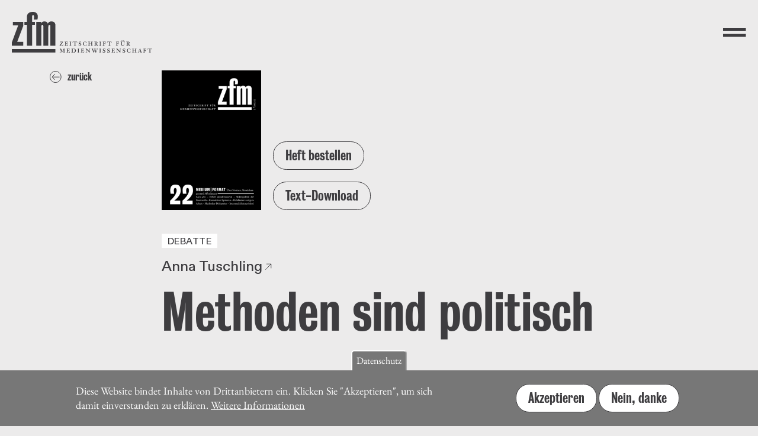

--- FILE ---
content_type: text/html; charset=UTF-8
request_url: https://zfmedienwissenschaft.de/heft/text/methoden-sind-politisch
body_size: 14195
content:
<!DOCTYPE html>
<html lang="de" dir="ltr">
  <head>
    <meta charset="utf-8" />
<meta name="Generator" content="Drupal 11 (https://www.drupal.org)" />
<meta name="MobileOptimized" content="width" />
<meta name="HandheldFriendly" content="true" />
<meta name="viewport" content="width=device-width, initial-scale=1.0" />
<style>div#sliding-popup, div#sliding-popup .eu-cookie-withdraw-banner, .eu-cookie-withdraw-tab {background: #777} div#sliding-popup.eu-cookie-withdraw-wrapper { background: transparent; } #sliding-popup h1, #sliding-popup h2, #sliding-popup h3, #sliding-popup p, #sliding-popup label, #sliding-popup div, .eu-cookie-compliance-more-button, .eu-cookie-compliance-secondary-button, .eu-cookie-withdraw-tab { color: #ffffff;} .eu-cookie-withdraw-tab { border-color: #ffffff;}</style>
<link rel="icon" href="/themes/custom/zfm/favicon.ico" type="image/vnd.microsoft.icon" />
<link rel="alternate" hreflang="de" href="https://zfmedienwissenschaft.de/heft/text/methoden-sind-politisch" />
<link rel="canonical" href="https://zfmedienwissenschaft.de/heft/text/methoden-sind-politisch" />
<link rel="shortlink" href="https://zfmedienwissenschaft.de/node/784" />

    <title>Methoden sind politisch | Zeitschrift für Medienwissenschaft</title>

    <link rel="apple-touch-icon" sizes="180x180" href="/themes/custom/zfm/assets/images/favicons/apple-touch-icon.png">
    <link rel="icon" type="image/png" sizes="32x32" href="/themes/custom/zfm/assets/images/favicons/favicon-32x32.png">
    <link rel="icon" type="image/png" sizes="16x16" href="/themes/custom/zfm/assets/images/favicons/favicon-16x16.png">
    <link rel="manifest" href="/themes/custom/zfm/assets/images/favicons/site.webmanifest">
    <link rel="mask-icon" href="/themes/custom/zfm/assets/images/favicons/safari-pinned-tab.svg" color="#5bbad5">
    <link rel="shortcut icon" href="/themes/custom/zfm/assets/images/favicons/favicon.ico">
    <meta name="msapplication-TileColor" content="#ffffff">
    <meta name="msapplication-config" content="/themes/custom/zfm/assets/images/favicons/browserconfig.xml">
    <meta name="theme-color" content="#ffffff">
    <link href="https://fastly-cloud.typenetwork.com/projects/6284/fontface.css?639c20a5" rel="stylesheet" type="text/css">
    <link rel="stylesheet" media="all" href="/sites/default/files/css/css_4Bn_bWd41BDGlib9PkVLocOmGsLuAzsWs3vTxM9JiDE.css?delta=0&amp;language=de&amp;theme=zfm&amp;include=eJxtzV0KgDAMA-ALTXekMWuEYreK6xQ9vT8o-OBLIB-EkOrICKTZkC10ojRi9nRz83DzsEMN9A7SJBwzwf9h6DHEKuYWxlr8nW3SvgrcPiRfbBO0XSzfes01n38fq8bCxigHPBVCuQ" />
<link rel="stylesheet" media="all" href="/sites/default/files/css/css_w-HnmtI3Ufvg2NWbkjIcR42yDTn1YzgsmSnOTcaWDSg.css?delta=1&amp;language=de&amp;theme=zfm&amp;include=eJxtzV0KgDAMA-ALTXekMWuEYreK6xQ9vT8o-OBLIB-EkOrICKTZkC10ojRi9nRz83DzsEMN9A7SJBwzwf9h6DHEKuYWxlr8nW3SvgrcPiRfbBO0XSzfes01n38fq8bCxigHPBVCuQ" />

    
  </head>

        <body>
  
        <a href="#main-content" class="visually-hidden focusable">
      Direkt zum Inhalt
    </a>
    
      <div class="dialog-off-canvas-main-canvas" data-off-canvas-main-canvas>
    <header class="header--main pl-10 pr-10 pt-10 pb-10 pt-20-lg-up pl-20-lg-up pr-20-lg-up flex just-content-between align-items-center z-index-l">

  <a class="header--logo decoration-none" href="/">
    <svg aria-hidden="true" focusable="false" xmlns="http://www.w3.org/2000/svg" xmlns:xlink="http://www.w3.org/1999/xlink" xml:space="preserve" viewBox="0 0 540.574 157.58">
      <path d="M.07 143.93h167.6v13.2H.07z"/>
      <g transform="translate(-17.15 -19.89)">
        <defs>
          <path id="header-a" d="M17.15 19.89h409.19v166.29H17.15z"/>
        </defs>
        <clipPath id="header-b">
          <use xlink:href="#header-a" width="100%" height="100%" overflow="visible"/>
        </clipPath>
        <path d="M157.6 81.38c0-7.92.83-10.95 4.32-10.95 2.82 0 3.65 1.18 3.65 5.22v74.97h19.26V71.61c0-9.94-5.98-14.66-15.6-14.66-6.47 0-10.62 2.53-13.61 8.59-1.66-4.38-3.82-8.59-13.45-8.59-6.31 0-9.96 2.53-12.28 8.25.33-2.7.33-4.55.33-6.74h-19.09v92.15h19.26V81.04c0-7.92.83-10.95 4.32-10.95 2.82 0 3.65 1.18 3.65 5.22v75.3h19.26V81.38Zm-51.46-11.29V58.47H95.18V38.42c0-4.21 1.83-5.9 3.65-5.9 2.82 0 3.98 1.68 3.98 8.76 0 2.19-.66 5.73-1.49 8.59l14.28-.17c.83-3.54 1.66-7.07 1.66-11.29 0-12.3-7.8-18.53-19.75-18.53-13.11 0-22.24 7.41-22.24 18.7v19.88H65.8v11.62h9.46v80.53h19.92V70.08ZM60.8 150.62v-14.66H37.73L61.3 73.63V58.47H21.13v13.31h20.58l-24.57 66.2v12.64z" clip-path="url(#b)"/>
      </g>
      <g transform="matrix(2.02777 0 0 2.02777 -220.384 -190.31)">
        <defs>
          <path id="header-c" d="M17.15 19.89h409.19v166.29H17.15z"/>
        </defs>
        <clipPath id="header-d">
          <use xlink:href="#header-c" width="100%" height="100%" overflow="visible"/>
        </clipPath>
        <path d="M328.45 152.61c0-1.35.05-1.39.81-1.39.83 0 1.6.56 1.6 1.67 0 .96-.79 1.52-1.62 1.52h-.79zm-1.33 4.29c0 .71-.18.86-.43.89l-.56.07c-.13.02-.2.03-.2.2 0 .08.03.2.13.2.21 0 .89-.03 1.73-.03.83 0 1.5.03 1.72.03.1 0 .13-.12.13-.2 0-.16-.07-.18-.2-.2l-.56-.07c-.26-.03-.43-.18-.43-.89v-2h.59c.35 0 .46.05.68.48l1.12 2.33c.2.43.28.54.43.54.28 0 .61-.03.96-.03.36 0 .73.03 1.11.03.08 0 .1-.1.1-.3 0-.13-.12-.17-.4-.17-.33 0-.51-.15-.63-.35l-1.43-2.48c-.17-.28-.26-.41-.26-.45 0-.16 1.58-.28 1.58-1.9 0-1.15-.86-1.9-2.44-1.9-.69 0-1.37.03-2.06.03-.97 0-1.65-.03-1.86-.03-.1 0-.13.12-.13.2 0 .18.07.23.15.23l.68.03c.35.02.49.18.49.89zm-9.54-4.82c0-.71.12-.83.66-.89l.51-.07c.08-.02.15-.05.15-.2 0-.08-.03-.2-.13-.2-.21 0-.89.03-1.85.03-.84 0-1.52-.03-1.73-.03-.1 0-.13.12-.13.2 0 .16.07.18.15.2l.5.07c.43.05.54.18.54.86v3.2c0 1.78.88 3.13 2.76 3.13 2.33 0 3.15-1.85 3.22-3.71.1-2.85.23-3.42.78-3.48l.51-.07c.07 0 .08-.03.08-.22 0-.13-.02-.18-.17-.18-.4 0-.84.03-1.3.03-.46 0-.91-.03-1.3-.03-.15 0-.17.05-.17.2 0 .21.07.21.15.23l.26.03c.63.08.74.21.74 1.7 0 3.25-.61 4.74-2.26 4.74-1.27 0-1.96-.68-1.96-2.46zm3.56-2.21c.45 0 .83-.38.83-.83 0-.43-.4-.81-.83-.81-.41 0-.81.4-.81.81 0 .43.38.83.81.83m-3.28 0c.45 0 .83-.38.83-.83 0-.43-.4-.81-.83-.81-.41 0-.81.4-.81.81 0 .43.38.83.81.83m-10.28 7.03c0 .64-.1.86-.38.89l-.49.07c-.23.03-.31.03-.31.2 0 .08.03.2.13.2.21 0 .89-.03 1.73-.03.96 0 1.63.03 1.85.03.1 0 .13-.12.13-.2 0-.16-.07-.16-.33-.2l-.53-.07c-.35-.05-.46-.21-.46-.89v-2.21h.96c.53 0 .91.08.94.58.03.46.08.54.23.54.18 0 .25-.03.25-.13 0-.35-.03-.68-.03-1.06 0-.58.07-1.07.07-1.39 0-.12-.1-.13-.21-.13-.13 0-.2.07-.3.48-.12.51-.25.61-1.02.61-.28 0-.56-.02-.88-.03v-2.39c0-.49.08-.54 1.06-.54.89 0 1.29.08 1.62.59l.35.54c.05.08.08.12.15.12h.2c.05 0 .08-.05.08-.12 0-.1-.15-1.29-.18-1.52-.02-.07-.1-.12-.21-.12-.92 0-1.87.03-2.79.03-.92 0-1.86-.03-2.79-.03-.1 0-.13.12-.13.2 0 .15.07.16.31.2l.63.07c.26.03.38.25.38.89v4.82zm-14.22 0c0 .71-.12.87-.59.89l-.66.03c-.13 0-.2.03-.2.23 0 .08.03.2.13.2.21 0 .89-.03 2-.03 1.09 0 1.76.03 1.98.03.1 0 .13-.12.13-.2 0-.2-.07-.23-.2-.23l-.66-.03c-.48-.02-.59-.18-.59-.89v-5.12c0-.48.08-.53 1.17-.53 1.19 0 1.4.1 1.83.71.23.33.33.45.41.45.25 0 .3-.05.3-.12 0-.08-.03-.23-.1-.43l-.38-1.04c-.05-.15-.13-.23-.25-.23-.05 0-.12.03-.18.08-.07.03-.13.08-.2.08h-6.83c-.1 0-.2-.03-.26-.08-.07-.05-.12-.08-.17-.08-.05 0-.08.05-.12.13l-.4 1.3c-.03.1-.1.31-.1.36 0 .07.1.12.28.12.11 0 .18-.03.44-.48.41-.68.88-.78 1.88-.78h.91c.3 0 .41.05.41.69v4.97zm-11.04 0c0 .64-.1.86-.38.89l-.49.07c-.23.03-.31.03-.31.2 0 .08.03.2.13.2.21 0 .89-.03 1.73-.03.96 0 1.63.03 1.85.03.1 0 .13-.12.13-.2 0-.16-.07-.16-.33-.2l-.53-.07c-.35-.05-.46-.21-.46-.89v-2.21h.96c.53 0 .91.08.94.58.03.46.08.54.23.54.18 0 .25-.03.25-.13 0-.35-.03-.68-.03-1.06 0-.58.07-1.07.07-1.39 0-.12-.1-.13-.21-.13-.13 0-.2.07-.3.48-.12.51-.25.61-1.02.61-.28 0-.56-.02-.88-.03v-2.39c0-.49.08-.54 1.06-.54.89 0 1.29.08 1.62.59l.35.54c.05.08.08.12.15.12h.2c.05 0 .08-.05.08-.12 0-.1-.15-1.29-.18-1.52-.02-.07-.1-.12-.21-.12-.92 0-1.86.03-2.79.03-.92 0-1.86-.03-2.79-.03-.1 0-.13.12-.13.2 0 .15.07.16.31.2l.63.07c.26.03.38.25.38.89v4.82zm-6.42.06c0 .64-.12.79-.38.82l-.59.07c-.15.02-.22.05-.22.2 0 .13.03.2.13.2.21 0 .89-.03 1.72-.03.84 0 1.52.03 1.73.03.1 0 .13-.07.13-.2 0-.15-.07-.18-.21-.2l-.59-.07c-.26-.03-.38-.18-.38-.82v-4.95c0-.64.11-.79.38-.82l.59-.07c.15-.02.21-.05.21-.2 0-.13-.03-.2-.13-.2-.22 0-.89.03-1.73.03-.83 0-1.5-.03-1.72-.03-.1 0-.13.07-.13.2 0 .15.07.18.22.2l.59.07c.26.03.38.18.38.82zm-8.36-4.35c0-1.35.05-1.39.81-1.39.82 0 1.6.56 1.6 1.67 0 .96-.79 1.52-1.62 1.52h-.79zm-1.34 4.29c0 .71-.18.86-.43.89l-.56.07c-.13.02-.2.03-.2.2 0 .08.03.2.13.2.21 0 .89-.03 1.73-.03.83 0 1.5.03 1.72.03.1 0 .13-.12.13-.2 0-.16-.07-.18-.2-.2l-.56-.07c-.26-.03-.43-.18-.43-.89v-2h.59c.35 0 .46.05.68.48l1.12 2.33c.2.43.28.54.43.54.28 0 .61-.03.96-.03.36 0 .73.03 1.11.03.08 0 .1-.1.1-.3 0-.13-.12-.17-.4-.17-.33 0-.51-.15-.63-.35l-1.44-2.48c-.16-.28-.26-.41-.26-.45 0-.16 1.58-.28 1.58-1.9 0-1.15-.86-1.9-2.44-1.9-.69 0-1.37.03-2.06.03-.97 0-1.65-.03-1.86-.03-.1 0-.13.12-.13.2 0 .18.07.23.15.23l.68.03c.35.02.49.18.49.89zm-11.58 0c0 .71-.18.87-.43.89l-.71.07c-.11.02-.18.03-.18.2 0 .08.03.2.13.2.21 0 .89-.03 1.86-.03.96 0 1.63.03 1.85.03.1 0 .13-.12.13-.2 0-.16-.07-.18-.18-.2l-.69-.07c-.33-.03-.45-.18-.45-.89v-2.38h3.78v2.38c0 .71-.12.86-.45.89l-.69.07c-.12.02-.18.03-.18.2 0 .08.03.2.13.2.21 0 .89-.03 1.85-.03.97 0 1.65.03 1.86.03.1 0 .13-.12.13-.2 0-.16-.07-.18-.18-.2l-.71-.07c-.25-.02-.43-.18-.43-.89v-4.82c0-.71.18-.88.43-.89l.71-.07c.12-.02.18-.03.18-.2 0-.08-.03-.2-.13-.2-.21 0-.89.03-1.86.03-.96 0-1.63-.03-1.85-.03-.1 0-.13.12-.13.2 0 .16.07.18.18.2l.69.07c.33.03.45.18.45.89v1.95h-3.78v-1.95c0-.71.12-.86.45-.89l.69-.07c.11-.02.18-.03.18-.2 0-.08-.03-.2-.13-.2-.21 0-.89.03-1.85.03-.97 0-1.65-.03-1.86-.03-.1 0-.13.12-.13.2 0 .16.07.18.18.2l.71.07c.25.02.43.18.43.89zm-4.08-.68c.02-.13.03-.26.03-.33 0-.08-.07-.11-.26-.11-.11 0-.15.05-.16.1l-.21.66c-.33 1.01-.91 1.42-1.9 1.42-1.76 0-2.69-1.55-2.69-3.71 0-2.24.83-3.22 2.21-3.22 1.3 0 1.91.97 2.31 1.86.05.13.13.28.2.28h.23c.1 0 .1-.1.1-.26 0-.23-.13-1.32-.13-1.55 0-.38-.03-.48-.13-.48-.13 0-.21.15-.43.15-.43 0-1.02-.43-2.26-.43-1.82 0-3.66 1.47-3.66 3.83 0 1.98 1.3 3.96 4.21 3.96 1.04 0 2.16-.3 2.24-.38.1-.1.12-.18.15-.44zm-14.85 1.6c.02.2.03.25.1.3.1.08 1.07.26 2.08.26 1.8 0 2.67-1.04 2.67-2.28 0-2.51-3.58-1.93-3.58-3.81 0-.68.54-1.27 1.37-1.27.63 0 1.17.38 1.5 1.17l.21.51c.03.1.1.11.25.11.17 0 .18-.11.18-.2-.02-.08-.02-.15-.03-.23l-.13-1.27-.02-.25c-.02-.08-.05-.15-.13-.15s-.23.15-.35.15c-.21 0-.54-.28-1.58-.28-1.32 0-2.47.87-2.47 2.23 0 2.46 3.45 1.9 3.45 3.76 0 .73-.45 1.37-1.3 1.37-.73 0-1.34-.38-1.75-1.34-.18-.41-.23-.53-.38-.53-.17 0-.25.07-.25.17 0 .16.03.33.07.59zm-7.82-.92c0 .71-.11.87-.59.89l-.66.03c-.13 0-.2.03-.2.23 0 .08.03.2.13.2.21 0 .89-.03 2-.03 1.09 0 1.76.03 1.98.03.1 0 .13-.12.13-.2 0-.2-.07-.23-.2-.23l-.66-.03c-.48-.02-.59-.18-.59-.89v-5.12c0-.48.08-.53 1.17-.53 1.19 0 1.4.1 1.83.71.23.33.33.45.41.45.25 0 .3-.05.3-.12 0-.08-.03-.23-.1-.43l-.38-1.04c-.05-.15-.13-.23-.25-.23-.05 0-.11.03-.18.08-.07.03-.13.08-.2.08h-6.83c-.1 0-.2-.03-.26-.08-.07-.05-.12-.08-.16-.08-.05 0-.08.05-.12.13l-.4 1.3c-.03.1-.1.31-.1.36 0 .07.1.12.28.12.12 0 .18-.03.45-.48.41-.68.88-.78 1.88-.78h.91c.3 0 .41.05.41.69zm-8.65.06c0 .64-.12.79-.38.82l-.59.07c-.15.02-.21.05-.21.2 0 .13.03.2.13.2.21 0 .89-.03 1.72-.03.84 0 1.52.03 1.73.03.1 0 .13-.07.13-.2 0-.15-.07-.18-.21-.2l-.59-.07c-.26-.03-.38-.18-.38-.82v-4.95c0-.64.11-.79.38-.82l.59-.07c.15-.02.21-.05.21-.2 0-.13-.03-.2-.13-.2-.22 0-.89.03-1.73.03-.82 0-1.5-.03-1.72-.03-.1 0-.13.07-.13.2 0 .15.07.18.21.2l.59.07c.26.03.38.18.38.82zm-9.12-.06c0 .64-.12.86-.38.89l-.68.07c-.2.02-.26.03-.26.2 0 .08.03.2.13.2 1.1 0 2.23-.03 3.33-.03.97 0 2.11.03 2.51.03.16 0 .3-.03.31-.12l.41-1.43a.97.97 0 0 0 .03-.23c0-.05-.03-.1-.12-.1h-.16c-.07 0-.1.02-.12.05l-.48.64c-.46.63-.81.69-1.82.69-1.2 0-1.39-.07-1.39-.41v-2.66h.96c.53 0 .91.08.94.58.03.46.08.54.23.54.18 0 .25-.03.25-.13 0-.35-.03-.68-.03-1.06 0-.58.07-1.07.07-1.39 0-.12-.1-.13-.21-.13-.13 0-.2.07-.3.48-.12.51-.25.61-1.02.61-.28 0-.56-.02-.88-.03v-2.39c0-.49.08-.54 1.06-.54.89 0 1.29.08 1.62.59l.35.54c.05.08.08.12.15.12h.2c.05 0 .08-.05.08-.12 0-.1-.15-1.29-.18-1.52-.02-.07-.1-.12-.21-.12-.92 0-1.87.03-2.79.03-.92 0-1.86-.03-2.79-.03-.1 0-.13.12-.13.2 0 .15.07.16.31.2l.63.07c.26.03.38.25.38.89zm-10.26-4.84c-.08.36-.12.66-.12.71 0 .08.12.08.25.08.12 0 .18-.07.26-.2l.54-.79c.38-.58.86-.64 2.33-.64h.76c.12 0 .18 0 .18.03 0 .17-4.7 6.7-4.7 6.86 0 .08.05.13.12.13.64 0 1.27-.03 1.91-.03 1.3 0 3.58.03 4.17.03.13 0 .2-.05.23-.16.08-.31.51-1.88.51-2 0-.1-.05-.15-.23-.15-.16 0-.23.05-.33.25l-.2.38c-.56 1.07-.97 1.19-1.83 1.19h-2.24c-.07 0-.13-.02-.13-.08 0-.08.07-.18.17-.33l3.91-5.58c.53-.74.59-.84.59-.92 0-.07-.03-.12-.15-.12-1.17 0-2.79.03-4.74.03-.58 0-.63-.16-.77-.16-.15 0-.2.07-.26.38z" clip-path="url(#d)"/>
      </g>
      <g transform="matrix(2.02777 0 0 2.02777 -220.406 -201.72)">
        <defs>
          <path id="header-e" d="M17.15 19.89h409.19v166.29H17.15z"/>
        </defs>
        <clipPath id="header-ff">
          <use xlink:href="#hreader-e" width="100%" height="100%" overflow="visible"/>
        </clipPath>
        <path d="M370.23 175.7c0 .71-.11.87-.59.89l-.66.03c-.13 0-.2.03-.2.23 0 .08.03.2.13.2.21 0 .89-.03 2-.03 1.09 0 1.76.03 1.98.03.1 0 .13-.12.13-.2 0-.2-.07-.23-.2-.23l-.66-.03c-.48-.02-.59-.18-.59-.89v-5.12c0-.48.08-.53 1.17-.53 1.19 0 1.4.1 1.83.71.23.33.33.45.41.45.25 0 .3-.05.3-.12 0-.08-.03-.23-.1-.43l-.38-1.04c-.05-.15-.13-.23-.25-.23-.05 0-.11.03-.18.08-.07.03-.13.08-.2.08h-6.83c-.1 0-.2-.03-.26-.08-.07-.05-.12-.08-.17-.08-.05 0-.08.05-.12.13l-.4 1.3c-.03.1-.1.31-.1.36 0 .07.1.12.28.12.11 0 .18-.03.45-.48.41-.68.88-.78 1.88-.78h.91c.3 0 .41.05.41.69v4.97zm-11.07 0c0 .64-.1.86-.38.89l-.49.07c-.23.03-.31.03-.31.2 0 .08.03.2.13.2.22 0 .89-.03 1.73-.03.96 0 1.63.03 1.85.03.1 0 .13-.12.13-.2 0-.16-.07-.16-.33-.2l-.53-.07c-.35-.05-.46-.21-.46-.89v-2.21h.96c.53 0 .91.08.94.58.03.46.08.54.23.54.18 0 .25-.03.25-.13 0-.35-.03-.68-.03-1.06 0-.58.07-1.07.07-1.39 0-.12-.1-.13-.21-.13-.13 0-.2.07-.3.48-.12.51-.25.61-1.02.61-.28 0-.56-.02-.87-.03v-2.39c0-.49.08-.54 1.06-.54.89 0 1.29.08 1.62.59l.35.54c.05.08.08.12.15.12h.2c.05 0 .08-.05.08-.12 0-.1-.15-1.29-.18-1.52-.02-.07-.1-.12-.21-.12-.92 0-1.86.03-2.79.03-.92 0-1.86-.03-2.79-.03-.1 0-.13.12-.13.2 0 .15.07.17.31.2l.63.07c.26.03.38.25.38.89v4.82zm-6.67-1.88h-1.98c-.08 0-.08-.08-.08-.12 0-.05.53-1.22 1.19-2.51zm-3.66 2.26c-.13.3-.26.48-.48.51l-.51.07c-.08.02-.15.02-.15.08v.21c0 .07.03.1.08.1.4 0 .94-.03 1.4-.03.46 0 1.01.03 1.4.03.05 0 .08-.03.08-.1v-.15c0-.1-.03-.13-.23-.15l-.66-.07c-.23-.02-.31-.15-.31-.41 0-.25.18-.68.4-1.15.28-.64.36-.71.43-.71h2.38c.31.79.59 1.53.59 1.9 0 .2-.12.38-.51.38h-.36c-.18 0-.2.12-.2.26 0 .1.02.2.11.2.58 0 1.14-.03 1.75-.03.63 0 1.19.03 1.75.03.12 0 .12-.1.12-.3 0-.07-.05-.08-.13-.1l-.43-.07c-.18-.03-.43-.13-.69-.86l-2.28-6.35c-.03-.08-.17-.1-.23-.1s-.21.02-.23.07zm-10.69-.38c0 .71-.18.87-.43.89l-.71.07c-.12.02-.18.03-.18.2 0 .08.03.2.13.2.21 0 .89-.03 1.86-.03.96 0 1.63.03 1.85.03.1 0 .13-.12.13-.2 0-.16-.07-.18-.18-.2l-.69-.07c-.33-.03-.45-.18-.45-.89v-2.38h3.78v2.38c0 .71-.12.86-.45.89l-.69.07c-.12.02-.18.03-.18.2 0 .08.03.2.13.2.21 0 .89-.03 1.85-.03.97 0 1.65.03 1.87.03.1 0 .13-.12.13-.2 0-.16-.07-.18-.18-.2l-.71-.07c-.25-.02-.43-.18-.43-.89v-4.82c0-.71.18-.88.43-.89l.71-.07c.12-.02.18-.03.18-.2 0-.08-.03-.2-.13-.2-.21 0-.89.03-1.87.03-.96 0-1.63-.03-1.85-.03-.1 0-.13.12-.13.2 0 .17.07.18.18.2l.69.07c.33.03.45.18.45.89v1.95h-3.78v-1.95c0-.71.11-.86.45-.89l.69-.07c.12-.02.18-.03.18-.2 0-.08-.03-.2-.13-.2-.21 0-.89.03-1.85.03-.97 0-1.65-.03-1.86-.03-.1 0-.13.12-.13.2 0 .17.07.18.18.2l.71.07c.25.02.43.18.43.89zm-4.08-.68c.02-.13.03-.27.03-.33 0-.08-.07-.12-.26-.12-.12 0-.15.05-.17.1l-.21.66c-.33 1.01-.91 1.42-1.9 1.42-1.77 0-2.69-1.55-2.69-3.71 0-2.24.83-3.22 2.21-3.22 1.3 0 1.91.97 2.31 1.86.05.13.13.28.2.28h.23c.1 0 .1-.1.1-.26 0-.23-.13-1.32-.13-1.55 0-.38-.03-.48-.13-.48-.13 0-.21.15-.43.15-.43 0-1.02-.43-2.26-.43-1.82 0-3.66 1.47-3.66 3.83 0 1.98 1.3 3.96 4.21 3.96 1.04 0 2.16-.3 2.24-.38.1-.1.12-.18.15-.44zm-14.85 1.6c.02.2.03.25.1.3.1.08 1.07.26 2.08.26 1.8 0 2.67-1.04 2.67-2.28 0-2.51-3.58-1.93-3.58-3.81 0-.68.55-1.27 1.37-1.27.63 0 1.17.38 1.5 1.17l.21.51c.03.1.1.12.25.12.17 0 .18-.12.18-.2-.02-.08-.02-.15-.03-.23l-.13-1.27-.02-.25c-.02-.08-.05-.15-.13-.15s-.23.15-.35.15c-.21 0-.55-.28-1.58-.28-1.32 0-2.48.87-2.48 2.23 0 2.46 3.45 1.9 3.45 3.76 0 .73-.44 1.37-1.3 1.37-.73 0-1.34-.38-1.75-1.34-.18-.41-.23-.53-.38-.53-.17 0-.25.07-.25.17 0 .16.03.33.07.59zm-9.85-6.68c-.31-.3-.45-.41-.51-.41-.23 0-.63.03-1.02.03-.33 0-.66-.03-1.01-.03-.12 0-.12.17-.12.31 0 .1.07.11.35.11.25 0 .46.12.74.45l.53.64c.02.31.03.69.03 1.09 0 2.39-.08 3.88-.17 4.08-.07.18-.26.36-.53.38l-.58.03c-.07 0-.13.07-.13.18 0 .17.03.25.15.25.41 0 .96-.03 1.52-.03.69 0 1.37.03 1.52.03.12 0 .13-.05.13-.21 0-.15-.05-.17-.15-.18l-.61-.07c-.5-.07-.73-.2-.73-2.77 0-.86.02-1.6.07-2.33 1.98 1.87 4.24 4.26 5.38 5.41.13.13.2.21.36.21.13 0 .2-.18.2-.31l.12-5.81c.02-.71.3-1.04.94-1.04.35 0 .45-.03.45-.13 0-.21-.03-.3-.12-.3-.36 0-.96.03-1.43.03-.53 0-1.12-.03-1.48-.03-.1 0-.12.08-.12.31 0 .1.07.11.38.11.69 0 .84.12.84 1.19 0 .86-.03 2.52-.05 3.7zm-10.23 5.76c0 .64-.12.86-.38.89l-.68.07c-.2.02-.26.03-.26.2 0 .08.03.2.13.2 1.11 0 2.23-.03 3.33-.03.97 0 2.11.03 2.51.03.17 0 .3-.03.31-.12l.41-1.44a.97.97 0 0 0 .03-.23c0-.05-.03-.1-.12-.1h-.17c-.07 0-.1.02-.11.05l-.48.64c-.46.63-.81.69-1.82.69-1.2 0-1.39-.07-1.39-.41v-2.66h.96c.53 0 .91.08.94.58.03.46.08.54.23.54.18 0 .25-.03.25-.13 0-.35-.03-.68-.03-1.06 0-.58.07-1.07.07-1.39 0-.12-.1-.13-.21-.13-.13 0-.2.07-.3.48-.12.51-.25.61-1.02.61-.28 0-.56-.02-.88-.03v-2.39c0-.49.08-.54 1.06-.54.89 0 1.29.08 1.62.59l.35.54c.05.08.08.12.15.12h.2c.05 0 .08-.05.08-.12 0-.1-.15-1.29-.18-1.52-.02-.07-.1-.12-.21-.12-.92 0-1.86.03-2.79.03-.93 0-1.86-.03-2.79-.03-.1 0-.13.12-.13.2 0 .15.07.17.31.2l.63.07c.26.03.38.25.38.89zm-9.17.92c.02.2.03.25.1.3.1.08 1.07.26 2.08.26 1.8 0 2.67-1.04 2.67-2.28 0-2.51-3.58-1.93-3.58-3.81 0-.68.55-1.27 1.37-1.27.63 0 1.17.38 1.5 1.17l.21.51c.03.1.1.12.25.12.16 0 .18-.12.18-.2-.02-.08-.02-.15-.03-.23l-.13-1.27-.02-.25c-.02-.08-.05-.15-.13-.15s-.23.15-.35.15c-.21 0-.55-.28-1.58-.28-1.32 0-2.48.87-2.48 2.23 0 2.46 3.45 1.9 3.45 3.76 0 .73-.44 1.37-1.3 1.37-.73 0-1.34-.38-1.75-1.34-.18-.41-.23-.53-.38-.53-.17 0-.25.07-.25.17 0 .16.03.33.07.59zm-8.53 0c.02.2.03.25.1.3.1.08 1.07.26 2.08.26 1.8 0 2.67-1.04 2.67-2.28 0-2.51-3.58-1.93-3.58-3.81 0-.68.54-1.27 1.37-1.27.63 0 1.17.38 1.5 1.17l.21.51c.03.1.1.12.25.12.16 0 .18-.12.18-.2-.02-.08-.02-.15-.03-.23l-.13-1.27-.02-.25c-.02-.08-.05-.15-.13-.15s-.23.15-.35.15c-.21 0-.54-.28-1.58-.28-1.32 0-2.47.87-2.47 2.23 0 2.46 3.45 1.9 3.45 3.76 0 .73-.45 1.37-1.3 1.37-.73 0-1.34-.38-1.75-1.34-.18-.41-.23-.53-.38-.53-.17 0-.25.07-.25.17 0 .16.03.33.07.59zm-5.78-.86c0 .64-.12.79-.38.82l-.59.07c-.15.02-.21.05-.21.2 0 .13.03.2.13.2.21 0 .89-.03 1.72-.03.84 0 1.52.03 1.73.03.1 0 .13-.07.13-.2 0-.15-.07-.18-.21-.2l-.59-.07c-.26-.03-.38-.18-.38-.82v-4.95c0-.64.12-.79.38-.82l.59-.07c.15-.02.21-.05.21-.2 0-.13-.03-.2-.13-.2-.21 0-.89.03-1.73.03-.83 0-1.5-.03-1.72-.03-.1 0-.13.07-.13.2 0 .15.07.18.21.2l.59.07c.26.03.38.18.38.82zm-12.44-.06c.51 1.34.64 1.49.84 1.49.17 0 .3-.07.38-.26l1.91-4.14h.08c.38 1.04.94 2.61 1.32 3.91.13.45.23.49.4.49.33 0 .49-.41.86-1.29l2.19-5.26c.2-.46.43-.64.81-.68.18-.02.21-.1.21-.18 0-.12-.02-.25-.12-.25-.48 0-.89.03-1.32.03-.41 0-.82-.03-1.3-.03-.12 0-.15.12-.15.28 0 .08.07.13.41.15.53.03.69.18.69.53 0 .71-1.09 3.56-1.54 4.46-.07.13-.1.3-.17.3-.05 0-.08-.13-.15-.33-.89-2.42-1.4-4.12-1.4-4.36 0-.38.15-.55.73-.59.15 0 .17-.08.17-.15 0-.18-.03-.28-.15-.28-.51 0-1.04.03-1.55.03-.74 0-1.11-.03-1.55-.03-.08 0-.13.07-.13.25 0 .1 0 .18.08.18.63.05.78.23.88.54l.49 1.52c-.51 1.3-1.19 2.72-1.4 3.15-.05.1-.08.18-.13.18s-.07-.1-.11-.17c-.74-1.62-1.7-4.62-1.7-4.88 0-.23.13-.35.56-.35.31 0 .38-.03.38-.13 0-.21 0-.3-.13-.3-.56 0-1.12.03-1.68.03-.58 0-1.14-.03-1.7-.03-.2 0-.2.12-.2.26 0 .07.02.16.1.16l.59.05c.33.02.48.38.68.93zm-12.04-5.76c-.31-.3-.45-.41-.51-.41-.23 0-.63.03-1.02.03-.33 0-.66-.03-1.01-.03-.12 0-.12.17-.12.31 0 .1.07.11.35.11.25 0 .46.12.74.45l.53.64c.02.31.03.69.03 1.09 0 2.39-.08 3.88-.16 4.08-.07.18-.26.36-.53.38l-.58.03c-.07 0-.13.07-.13.18 0 .17.03.25.15.25.41 0 .96-.03 1.52-.03.69 0 1.37.03 1.52.03.12 0 .13-.05.13-.21 0-.15-.05-.17-.15-.18l-.61-.07c-.49-.07-.73-.2-.73-2.77 0-.86.02-1.6.07-2.33 1.98 1.87 4.24 4.26 5.38 5.41.13.13.2.21.36.21.13 0 .2-.18.2-.31l.12-5.81c.02-.71.3-1.04.94-1.04.35 0 .45-.03.45-.13 0-.21-.03-.3-.12-.3-.36 0-.96.03-1.43.03-.53 0-1.12-.03-1.49-.03-.1 0-.12.08-.12.31 0 .1.07.11.38.11.69 0 .84.12.84 1.19 0 .86-.03 2.52-.05 3.7zm-10.28 5.76c0 .64-.12.86-.38.89l-.68.07c-.2.02-.26.03-.26.2 0 .08.03.2.13.2 1.11 0 2.23-.03 3.33-.03.97 0 2.11.03 2.51.03.16 0 .3-.03.31-.12l.41-1.44a.97.97 0 0 0 .03-.23c0-.05-.03-.1-.11-.1h-.17c-.07 0-.1.02-.12.05l-.48.64c-.46.63-.81.69-1.82.69-1.21 0-1.39-.07-1.39-.41v-2.66h.96c.53 0 .91.08.94.58.03.46.08.54.23.54.18 0 .25-.03.25-.13 0-.35-.03-.68-.03-1.06 0-.58.07-1.07.07-1.39 0-.12-.1-.13-.22-.13-.13 0-.2.07-.3.48-.12.51-.25.61-1.02.61-.28 0-.56-.02-.87-.03v-2.39c0-.49.08-.54 1.06-.54.89 0 1.29.08 1.62.59l.35.54c.05.08.08.12.15.12h.2c.05 0 .08-.05.08-.12 0-.1-.15-1.29-.18-1.52-.02-.07-.1-.12-.21-.12-.92 0-1.86.03-2.79.03-.93 0-1.87-.03-2.79-.03-.1 0-.13.12-.13.2 0 .15.07.17.31.2l.63.07c.26.03.38.25.38.89zm-6.5.06c0 .64-.12.79-.38.82l-.59.07c-.15.02-.22.05-.22.2 0 .13.03.2.13.2.21 0 .89-.03 1.72-.03.84 0 1.52.03 1.73.03.1 0 .13-.07.13-.2 0-.15-.07-.18-.21-.2l-.59-.07c-.26-.03-.38-.18-.38-.82v-4.95c0-.64.11-.79.38-.82l.59-.07c.15-.02.21-.05.21-.2 0-.13-.03-.2-.13-.2-.22 0-.89.03-1.73.03-.82 0-1.5-.03-1.72-.03-.1 0-.13.07-.13.2 0 .15.07.18.22.2l.59.07c.26.03.38.18.38.82zm-10.2-5.03c0-.63.28-.71 1.4-.71 2.03 0 3.23 1.2 3.23 3.13 0 2.61-1.77 3.4-3.6 3.4-.84 0-1.04-.07-1.04-.91v-4.91zm-1.34 5.25c0 .35-.13.54-.66.61l-.76.07c-.21.02-.26.05-.26.23 0 .11.05.16.12.16.74 0 1.54-.03 2.31-.03.79 0 1.57.03 2.41.03 2.56 0 4.39-1.3 4.39-3.76 0-1.44-.87-3.76-4.46-3.76-.82 0-1.62.03-2.41.03-.97 0-1.65-.03-1.86-.03-.1 0-.13.12-.13.2 0 .18.07.18.26.2l.63.07c.31.03.43.25.43.89zm-9.14-.28c0 .64-.12.86-.38.89l-.68.07c-.2.02-.26.03-.26.2 0 .08.03.2.13.2 1.1 0 2.23-.03 3.33-.03.97 0 2.11.03 2.51.03.16 0 .3-.03.31-.12l.41-1.44a.97.97 0 0 0 .03-.23c0-.05-.03-.1-.12-.1h-.16c-.07 0-.1.02-.12.05l-.48.64c-.46.63-.81.69-1.82.69-1.2 0-1.39-.07-1.39-.41v-2.66h.96c.53 0 .91.08.94.58.03.46.08.54.23.54.18 0 .25-.03.25-.13 0-.35-.03-.68-.03-1.06 0-.58.07-1.07.07-1.39 0-.12-.1-.13-.21-.13-.13 0-.2.07-.3.48-.12.51-.25.61-1.02.61-.28 0-.56-.02-.88-.03v-2.39c0-.49.08-.54 1.06-.54.89 0 1.29.08 1.62.59l.35.54c.05.08.08.12.15.12h.2c.05 0 .08-.05.08-.12 0-.1-.15-1.29-.18-1.52-.02-.07-.1-.12-.21-.12-.92 0-1.86.03-2.79.03-.92 0-1.86-.03-2.79-.03-.1 0-.13.12-.13.2 0 .15.07.17.31.2l.63.07c.26.03.38.25.38.89zm-6.53 0c0 .64-.1.86-.43.89l-.56.07c-.12.03-.2.05-.2.2 0 .08.03.2.13.2.22 0 .89-.03 1.73-.03.96 0 1.63.03 1.85.03.1 0 .13-.12.13-.2 0-.15-.07-.18-.2-.2l-.69-.07c-.31-.03-.43-.25-.43-.89v-4.75c0-.71.1-.94.43-.96l.61-.03c.07 0 .15-.08.15-.23 0-.08-.03-.2-.13-.2-.3 0-.78.03-1.17.03-.39 0-.78-.03-1.04-.03-.13 0-.17.07-.23.25-.54 1.49-1.52 3.15-2.64 5.43l-2.31-5.45c-.08-.18-.15-.23-.21-.23-.23 0-.73.03-1.12.03-.38 0-.79-.03-1.2-.03-.1 0-.12.08-.12.25 0 .13.08.13.2.15l.61.07c.46.05.66.46.66.92 0 .15-.41 2.46-.51 4.42-.07 1.15-.23 1.24-.49 1.25-.56.05-.64.07-.64.28 0 .15.05.18.16.18.36 0 .78-.03 1.21-.03.53 0 .94.03 1.34.03.17 0 .17-.05.17-.26 0-.17-.12-.17-.71-.2-.51-.03-.59-.13-.59-.99 0-1.02.23-3.15.43-4.19h.03c.78 1.7 1.58 3.78 2.31 5.4.07.15.18.25.28.25.12 0 .2-.03.26-.2.46-1.15 1.57-3.32 2.92-5.89h.03v4.73z" clip-path="url(#f)"/>
      </g>
    </svg>
    <span class="visually-hidden">Zeitschrift für<br> Medienwissenschaft</span>
  </a>

  <button class="btn--hamburger mainmenu__trigger reset-button js-trigger-mainmenu" aria-expanded="false">
    <span class="visually-hidden">Menü</span>
    <svg xmlns="http://www.w3.org/2000/svg" aria-hidden="true" focusable="false" xml:space="preserve" id="Ebene_1" x="0" y="0" version="1.1" viewBox="0 0 39 15">
      <path d="M38.5 2.5H0M38.5 12.5H0"/>
    </svg>
  </button>

  <div class="mainmenu" id="mainmenu" style="--color-alpha: #ce0037; --color-beta: #2dccd3;">

    <a href="/" class="mainmenu__homelink">Home</a>

    <button class="js-mainmenu-close mainmenu-close reset-button">
      <svg width="32" height="31" viewBox="0 0 32 31" fill="none" xmlns="http://www.w3.org/2000/svg">
        <line x1="29.1213" y1="2.12132" x2="3.12132" y2="28.1213"  stroke-width="6"/>
        <line y1="-3" x2="36.7696" y2="-3" transform="matrix(0.707107 0.707107 0.707107 -0.707107 5 0)" stroke-width="6"/>
      </svg>
      <span class="visually-hidden">Menü schließen</span>
    </button>

    
              <ul>
              <li>
        <span>Aktuelles Heft</span>
                                <ul>
              <li>
        <a href="/heft" data-drupal-link-system-path="heft">Inhalt</a>
              </li>
          <li>
        <a href="/heft/heftvorschau" data-drupal-link-system-path="heft/heftvorschau">Vorschau</a>
              </li>
        </ul>
  
              </li>
          <li>
        <span>Online</span>
                                <ul>
              <li>
        <a href="/online" data-drupal-link-system-path="online">Aktuelle Beiträge</a>
              </li>
          <li>
        <a href="/online/gaaap-blog" data-drupal-link-system-path="online/gaaap-blog">GAAAP_ The Blog</a>
              </li>
          <li>
        <a href="/online/videography-blog" data-drupal-link-system-path="online/videography-blog">Videography</a>
              </li>
          <li>
        <a href="/online/open-media-studies-blog" data-drupal-link-system-path="online/open-media-studies-blog">OMS-Blog</a>
              </li>
          <li>
        <a href="/online/debatte" data-drupal-link-system-path="online/debatte">Debatten</a>
              </li>
        </ul>
  
              </li>
          <li>
        <span>Archiv</span>
                                <ul>
              <li>
        <a href="/archiv" data-drupal-link-system-path="archiv">Alle Beiträge</a>
              </li>
          <li>
        <a href="/archiv/autorin" data-drupal-link-system-path="archiv/autorin">Autor*innen</a>
              </li>
          <li>
        <a href="/heft/archiv" data-drupal-link-system-path="heft/archiv">Heftarchiv</a>
              </li>
        </ul>
  
              </li>
          <li>
        <span>Info</span>
                                <ul>
              <li>
        <a href="/abo-heftkauf" data-drupal-link-system-path="node/11">Abo &amp; Heftkauf</a>
              </li>
          <li>
        <a href="/einreichungen" data-drupal-link-system-path="node/12">Einreichungen</a>
              </li>
          <li>
        <a href="/redaktion" data-drupal-link-system-path="node/13">Redaktion</a>
              </li>
        </ul>
  
              </li>
        </ul>
  



    <form action="/archiv" name="header">
      <input name="text" type="text" /> 
      <input type="submit" value="Suche" />
    </form>

  </div>

</header>


  <main id="main-content" class="container-max">
      <div>
    <div data-drupal-messages-fallback class="hidden"></div>
<div id="block-zfm-content">
  
    
      <article class="node-published">

  <div>

    <div class="grid mt-20">

      <div class="col-st-0--lg-up col-en-2--lg-up bg-cl-theme js-online-fade">
        <a href="javascript: backClick('/heft/archiv')" class="font-bu-g icon icon--back">
          <svg xmlns="http://www.w3.org/2000/svg" xml:space="preserve" id="Ebene_1" x="0" y="0" version="1.1" viewBox="0 0 20 20">
            <style>
              .st0{fill:none;stroke:currentColor}
            </style>
            <path d="M19.1 10c0 5.3-4.2 9.5-9.3 9.5C4.7 19.5.5 15.3.5 10S4.7.5 9.8.5c5.1 0 9.3 4.2 9.3 9.5zM16.6 10.2H4.3" class="st0"/>
            <path d="M8.9 5 4 10.2 8.8 15" class="st0"/>
          </svg>
          <span>zurück</span>
        </a>

        <div class="font-bu-g mt-10 mt-60-lg-up js-online-fade-d"></div>
      </div>

      <div class="col-st-2--lg-up col-en-2--lg-up w-third--lg-down">
        <a href="/heft/archiv/22-12020-medium-format">
            <img loading="lazy" src="/sites/default/files/styles/3col/public/media/heft/cover/ZfM22_U1.jpg?itok=5aEwpIuW" width="500" height="699" alt="Cover ZfM 22, Thema Medium | Format" />



        </a>
      </div>

      <div class="col-st-4--lg-up col-en-4--lg-up flex-lg-up just-content-right flex-dir-column">

        <div class="btn font-bu-f inline-block decoration-none w-max-cont mr-0-lg-up mt-20 mt-0-lg-up"><a href="https://www.transcript-verlag.de/978-3-8376-4925-3/zeitschrift-fuer-medienwissenschaft-22/?c=312000278&amp;number=978-3-8394-4925-7" target="_blank">Heft bestellen</a></div>

        <div class="mt-20 btn font-bu-f inline-block decoration-none w-max-cont"><a href="https://doi.org/10.25969/mediarep/13647" target="_blank">Text-Download</a></div>
      </div>
    </div>

    <div class="grid">

      <div class="col-st-2--lg-up col-en-10--lg-up mt-40">

        <div class="font-abc-d bg-cl-white pl-10 pr-10 pt-5 pb-5 mb-5 inline-block type-ct type-cb uppercase">Debatte</div>

        <ul class="reset-list mt-10">
<li class="font-abc-a inline-block">
    <a class="decoration-none decoration--active icon--author" href="/archiv/autorin/tuschling-anna">
        <span> Anna Tuschling</span>
        <svg xmlns="http://www.w3.org/2000/svg" fill="none" viewBox="0 0 21 18">
            <path stroke="currentColor" d="m5.62 14.633 9.57-9.829M15.474 12.132v-7.64H7.239"/>
        </svg>
    </a>
</li>
</ul>

        <h1 class="font-bu-c mt-10 mb-20 mb-30-lg-up">
<span>Methoden sind politisch</span>
</h1>

        <h2 class="font-bu-d mb-20 mb-40"></h2>

        <div class="mb-80">
          <h3 class="uppercase font-abc-c mb-5"></h3>
          <div class="font-ja-b long-text"></div>
        </div>

        <div class="mb-80">
          <h3 class="uppercase font-abc-c mb-5"></h3>
          <div class="font-ja-b long-text"></div>
        </div>

        <div class="online-text-gallery"></div>

      </div>

    </div>

    <div class="grid">
      <div class="col-st-4--lg-up col-en-8--lg-up">
        <h2 class="font-bu-e mb-20">Bevorzugte Zitationsweise:</h2>
        <div class="font-abc-b"><div class="views-element-container"><div class="js-view-dom-id-b2b8f49a715c19807c4e1754baea42a90b16018bb0a22099460cc68dfd6abbe6">
  
  
  

  
  
  

      <div class="views-row"><div class="views-field views-field-nothing"><span class="field-content">Tuschling, Anna: Methoden sind politisch. In: Zeitschrift für Medienwissenschaft. Jg. 12, Heft 22 (1/2020): Medium | Format, 173–178. DOI: <a href="https://doi.org/10.25969/mediarep/13647" target="_blank">https://doi.org/10.25969/mediarep/13647</a>.</span></div></div>

    

  
  

  
  
</div>
</div>
</div>

        <div class="mt-10 font-abc-d"><p>Die Open-Access-Veröffentlichung erfolgt unter der Creative Commons-Lizenz <a href="https://creativecommons.org/licenses/by-nc-nd/4.0/deed.de" target="_blank">CC BY-NC-ND 4.0 DE</a>.</p>
</div>
      </div>

                    <div class="col-st-1--lg-up col-en-11--lg-up">
          <h2 class="mt-60 font-abc-f mb-20">In Debatte:</h2> 
          <div class="views-element-container"><div class="js-view-dom-id-5818dbef3c92ed1532965dba5d0071b28bd87ffb4126617e76cb4b55aa9de615">
  
  
  

  
  
  

      <div class="views-row"><div class="mb-20 bo-1px pt-20 pb-20 pl-20 pr-20 pr-60-lg-up debate-teaser__item">
  <div class="js-accordion" data-collapsed="collapsed">
    <h3 class="font-bu-d mb-10">Methoden der Medienwissenschaft</h3>

    <div class="font-ja-b js-link" data-js-link="/online/debatte/methoden-der-medienwissenschaft">Methodenfragen sind in den letzten Jahren immer wieder in unterschiedlichen Kontexten des Fachs aufgetaucht – sowohl als von Institutionen und Drittmittelgebern formulierter Anspruch der Explikation methodischer Grundlagen als auch im Kontext der fachinternen Auseinandersetzung mit digitalen Verfahren. Die Debatte um die Methoden der Medienwissenschaft bestimmt den gegenwärtigen Ort der Herausforderungen einerseits in der wissenschaftspolitischen Situation und forschungsstrategischen Stellung des Fachs, andererseits in der Transformation medienwissenschaftlicher Gegenstände angesichts digitaler Kulturen.</div>

  </div>

  <div class="flex just-content-right">
    <a href="/online/debatte/methoden-der-medienwissenschaft" class="mt-20 font-bu-g icon icon--forward uppercase">
      <span>Zur Debatte</span>
      <svg aria-hidden="true" xmlns="http://www.w3.org/2000/svg" xml:space="preserve" id="Ebene_1" x="0" y="0" version="1.1" viewBox="0 0 20 20">
        <style>
          .st0{fill:none;stroke:currentColor}
        </style>
        <path d="M.5 10C.5 4.7 4.7.5 9.8.5c5.1 0 9.3 4.2 9.3 9.5s-4.2 9.5-9.3 9.5C4.7 19.5.5 15.3.5 10zM3 9.8h12.3" class="st0"/>
        <path d="m10.7 15 4.9-5.2L10.8 5" class="st0"/>
      </svg>
    </a>
  </div>
</div>
</div>

    

  
  

  
  
</div>
</div>

        </div>
          </div>

  </div>

</article>

  </div>

  </div>

  </main>

<footer class="footer bg-cl-white text-align-center pa-40 mt-60">
  <ul class="reset-list footer__nav">   
    <li><a class="font-bu-e decoration-none decoration--active" href="/impressum">Impressum</a></li>
    <li><a class="font-bu-e decoration-none decoration--active" href="/datenschutz">Datenschutz</a></li>
  </ul>
  <ul class="reset-list footer__nav footer__nav--social ">
    <li><a class="font-bu-e footer__rss decoration-none decoration--active" href="/rss.xml"><svg xmlns="http://www.w3.org/2000/svg" xml:space="preserve" version="1.0" viewBox="0 0 98.918 100">
  <ellipse cx="13.566" cy="86.286" rx="13.566" ry="13.714"/>
  <path d="M65.569 100H46.35c0-25.879-20.752-46.858-46.35-46.858V33.715c36.214 0 65.569 29.676 65.569 66.285z"/>
  <path d="M79.135 100c0-44.183-35.429-80-79.135-80V0c54.631 0 98.918 44.772 98.918 100H79.135z"/>
</svg><span>RSS</span></a></li>
    <li><a class="font-bu-e footer__twitter decoration-none decoration--active" href="https://twitter.com/ZfM_Redaktion"><svg xmlns="http://www.w3.org/2000/svg" xml:space="preserve" viewBox="0 0 26 21" aria-hidden="true" focusable="false"><path fill="#3e3d40" d="M26 2.5c-.2.4-.5.8-1 1.3s-1.1 1-1.8 1.4v.4c.1 2-.4 4.1-1.1 5.9-1.3 3.2-3.4 5.9-6.3 7.6-3.1 1.7-6.6 2.1-9.9 1.8-2.2-.2-4.3-.9-6-2.2 3.1.3 5.8-.7 8-2.3-2.4.1-4.2-1.6-5-3.6.4.1.8.1 1.1.1.4 0 .9-.1 1.3-.2-1.6-.5-2.9-1.4-3.6-2.7-.4-.9-.6-1.7-.6-2.6.7.4 1.6.7 2.4.7-1.2-1-2.2-2.3-2.4-3.7-.1-1.2.2-2.3.7-3.4C3.6 3 5.6 4.5 8 5.5c1.6.6 3.2 1 4.9 1-.2-1.4 0-2.8.7-4 .8-1.3 2-2 3.3-2.4 1.9-.5 3.8.2 5 1.5C23 1.5 24.3 1 25.2.4c-.4 1.2-1.2 2.4-2.4 3 1.2-.2 2.2-.5 3.2-.9z"/></svg><span>Twitter</span></a></li>
  </ul>

  <svg class="footer__logo mt-20 mb-20" xmlns="http://www.w3.org/2000/svg" xmlns:xlink="http://www.w3.org/1999/xlink" version="1.2" viewBox="0 0 538.248 139.013"><defs><symbol id="b" overflow="visible"><path d="M64.297-34.781H37.625V-22.5h11.563c-.891 5.781-6.407 9.61-14.594 9.61-10.672 0-14.766-9.438-14.766-18.86 0-9.422 4.094-18.86 14.766-18.86 6.672 0 12.015 3.297 12.547 8.72h16.53c-1.5-15.922-15.562-22.938-28.718-22.938-19.219 0-31.656 14.672-31.656 33.078 0 18.406 12.437 33.078 31.656 33.078 5.875 0 13.344-2.125 17.703-8.265L53.625 0h10.672zm0 0" style="stroke:none"/></symbol><symbol id="c" overflow="visible"><path d="M8.36 0h15.124v-36.375h9.063v-9.781h-9.063v-2.047c0-4.188 2.125-4.625 5.594-4.625 1.344 0 2.672.094 4.094.266v-10.672c-2.406-.094-4.89-.266-7.297-.266-12.89 0-17.516 4.094-17.516 17.344H1.063v9.781h7.296zm0 0" style="stroke:none"/></symbol><symbol id="d" overflow="visible"><path d="M5.781 0h15.563v-48.203h.172L34.859 0H47.5l13.328-48.203h.188V0h15.562v-63.5H52.203L41.266-21.172h-.172L30.156-63.5H5.781zm0 0" style="stroke:none"/></symbol><symbol id="f" overflow="visible"><path d="M12.188-12.86c-.032-.921-.157-5.28-5.266-5.28-4.906 0-5.719 4.75-5.719 9.25 0 4.78.813 9.234 5.453 9.234 1.938 0 3.36-1.235 3.828-2.766h.063V0h1.64v-9.25H6.673v1.797h3.516c0 2.375-.22 6-3.266 6-3.031 0-3.438-3.328-3.438-7.438 0-4.125.407-7.453 3.438-7.453 2.172 0 2.875 1.61 2.969 3.485zm0 0" style="stroke:none"/></symbol><symbol id="g" overflow="visible"><path d="M3.188-8.078v-.5c0-.797.25-3.485 2.437-3.485 1.86 0 2.328 1.766 2.328 3.266v.719zm6.953 1.64v-.843c0-2.86-.375-6.422-4.454-6.422-4.125 0-4.765 3.86-4.765 7.203 0 4.578 1.375 6.844 4.64 6.844 3.641 0 4.485-3.313 4.485-4.735H7.953c0 1-.281 3.094-2.266 3.094-2.578 0-2.578-3.094-2.578-5.14zm0 0" style="stroke:none"/></symbol><symbol id="h" overflow="visible"><path d="M9.203-9.453c-.031-1.563-.187-4.25-4.062-4.25-2.329 0-4.266 1.187-4.266 3.687 0 2.766 1.672 3.235 3.281 3.782 1.625.546 3.266.921 3.266 2.718 0 1.891-1.547 2.22-2.219 2.22-2.031 0-2.484-1.47-2.484-3.095H.625C.625-3.016.672.344 5.203.344c2.5 0 4.313-1.36 4.313-4.188 0-2.64-1.641-3.203-3.266-3.75-1.64-.562-3.281-.86-3.281-2.422 0-1.875 1.5-2.046 2.172-2.046 1.515 0 1.968.921 1.968 2.609zm0 0" style="stroke:none"/></symbol><symbol id="i" overflow="visible"><path d="M1.5 0h2.094v-17.797H1.5Zm0 0" style="stroke:none"/></symbol><symbol id="j" overflow="visible"><path d="M9.813-9.297c0-1.547-.61-4.406-4.25-4.406-4.11 0-4.766 3.86-4.766 7.203 0 4.578 1.375 6.844 4.64 6.844 3.329 0 4.375-2.86 4.375-4.985H7.72c0 1.454-.39 3.344-2.188 3.344-2.515 0-2.547-3.484-2.547-5.234 0-4.89 1.329-5.532 2.625-5.532 1.594 0 2.11 1.47 2.11 2.766zm0 0" style="stroke:none"/></symbol><symbol id="k" overflow="visible"><path d="M1.375 0h2.094v-9.219c0-1.953 1.515-2.687 2.64-2.687 1.891 0 1.97 1.656 1.97 2.687V0h2.093v-9.469c0-1.578 0-4.234-3.438-4.234-1.203 0-2.671.765-3.218 1.86h-.047v-5.954H1.375Zm0 0" style="stroke:none"/></symbol><symbol id="l" overflow="visible"><path d="M3.14-9.328v-.125c0-.469 0-2.61 2.297-2.61 1.391 0 2.141.72 2.141 1.97 0 1.124 0 1.546-1.516 2.015l-2.828.844C1.516-6.704.72-5.406.72-3.531c0 2.39 1.156 3.875 3.64 3.875 1.25 0 2.547-.719 3.22-1.906h.046C7.719.155 8.719.155 9.515.155c.532 0 1.079-.11 1.22-.125v-1.5c-.094.078-.22.125-.485.125-.656 0-.656-.531-.656-1.078v-7.453c0-1.39 0-3.828-4.063-3.828-3.187 0-4.484 1.344-4.484 4.375zM7.5-3.844c0 1.375-1.313 2.547-2.688 2.547-1.421 0-1.89-.953-1.89-2.297 0-1.172.344-1.687 1.015-2.11.954-.577 2.797-.75 3.563-1.577zm0 0" style="stroke:none"/></symbol><symbol id="m" overflow="visible"><path d="M2 0h2.094v-11.719h2.281v-1.64H4.094v-1.563c0-.922.437-1.281 1.343-1.281h.97V-18H4.89C2.859-18 2-16.953 2-14.922v1.563H.047v1.64H2Zm0 0" style="stroke:none"/></symbol><symbol id="n" overflow="visible"><path d="M2-13.36H.047v1.641H2V-2.5C2-.75 2.516.156 4.688.156c.875 0 1.421-.11 1.687-.156v-1.719c-.219.032-.469.078-.922.078-1.094 0-1.36-.421-1.36-1.5v-8.578h2.313v-1.64H4.094v-3.891H2Zm0 0" style="stroke:none"/></symbol><symbol id="p" overflow="visible"><path d="M10.172-13.36H8.078v9.22c0 1.952-1.531 2.687-2.64 2.687-1.907 0-1.97-1.656-1.97-2.688v-9.218H1.376v9.468c0 1.579 0 4.235 3.516 4.235 1.296 0 2.687-.688 3.234-1.906h.047V0h2zm-7.375-2.437h1.937v-2.515H2.797zm4.031 0h1.938v-2.515H6.828zm0 0" style="stroke:none"/></symbol><symbol id="q" overflow="visible"><path d="M1.375 0h2.094v-8.453c0-2.219 1.687-3.156 2.734-3.156.672 0 .922.078 1.125.093v-2.046c-.203-.094-.5-.141-.922-.141-1.5 0-2.297 1.062-2.89 2.344h-.047v-2H1.375Zm0 0" style="stroke:none"/></symbol><symbol id="r" overflow="visible"><path d="M1.5 0h2.188v-15.547h.046L7.672 0h2.203l3.938-15.547h.046V0h2.188v-17.797h-3.688L8.797-3.687H8.75l-3.563-14.11H1.5Zm0 0" style="stroke:none"/></symbol><symbol id="s" overflow="visible"><path d="M3.063-6.672c0-3.203.5-5.234 2.437-5.234 2.25 0 2.703 2.64 2.703 5.234 0 3.031-.375 5.219-2.703 5.219-1.938 0-2.438-2.031-2.438-5.219zm7.109-11.125H8.078v5.953h-.047c-.484-1.14-1.75-1.86-2.953-1.86-3.75 0-4.203 4.235-4.203 7.032 0 4.203 1.188 7.016 4.36 7.016 1.437 0 2.609-.985 2.89-1.985h.047V0h2zm0 0" style="stroke:none"/></symbol><symbol id="t" overflow="visible"><path d="M1.5 0h2.094v-13.36H1.5Zm0-15.406h2.094v-2.39H1.5Zm0 0" style="stroke:none"/></symbol><symbol id="u" overflow="visible"><path d="M1.375 0h2.094v-9.219c0-1.953 1.515-2.687 2.64-2.687 1.891 0 1.97 1.656 1.97 2.687V0h2.093v-9.469c0-1.578 0-4.234-3.516-4.234-1.297 0-2.687.687-3.234 1.922h-.063v-1.578H1.375Zm0 0" style="stroke:none"/></symbol><symbol id="v" overflow="visible"><path d="M3.36 0h2.453l2.234-10.922h.047L10.438 0h2.296l3.172-13.36h-2.203L11.641-2.437h-.047L9.375-13.358H6.906L4.641-2.438h-.063l-2.14-10.921H.25Zm0 0" style="stroke:none"/></symbol></defs><use xlink:href="#a" width="100%" height="100%" x="89.417" y="109.05" style="fill:#000000;fill-opacity:1" transform="translate(-13.508 -348.187)"/><g style="fill:#000000;fill-opacity:1" transform="translate(-13.508 -348.187)"><use xlink:href="#b" width="100%" height="100%" x="151.262" y="485.872"/><use xlink:href="#c" width="100%" height="100%" x="223.892" y="485.872"/></g><use xlink:href="#d" width="100%" height="100%" x="259.883" y="485.872" style="fill:#000000;fill-opacity:1" transform="translate(-13.508 -348.187)"/><use xlink:href="#e" width="100%" height="100%" x="345.425" y="485.872" style="fill:#000000;fill-opacity:1" transform="translate(-13.508 -348.187)"/><g style="fill:#000000;fill-opacity:1" transform="translate(-13.508 -348.187)"><use xlink:href="#f" width="100%" height="100%" x="348.062" y="437.45"/><use xlink:href="#g" width="100%" height="100%" x="362.444" y="437.45"/></g><use xlink:href="#h" width="100%" height="100%" x="374.433" y="437.45" style="fill:#000000;fill-opacity:1" transform="translate(-13.508 -348.187)"/><use xlink:href="#g" width="100%" height="100%" x="385.449" y="437.45" style="fill:#000000;fill-opacity:1" transform="translate(-13.508 -348.187)"/><use xlink:href="#i" width="100%" height="100%" x="397.438" y="437.45" style="fill:#000000;fill-opacity:1" transform="translate(-13.508 -348.187)"/><use xlink:href="#i" width="100%" height="100%" x="403.418" y="437.45" style="fill:#000000;fill-opacity:1" transform="translate(-13.508 -348.187)"/><use xlink:href="#h" width="100%" height="100%" x="409.399" y="437.45" style="fill:#000000;fill-opacity:1" transform="translate(-13.508 -348.187)"/><use xlink:href="#j" width="100%" height="100%" x="420.415" y="437.45" style="fill:#000000;fill-opacity:1" transform="translate(-13.508 -348.187)"/><use xlink:href="#k" width="100%" height="100%" x="431.93" y="437.45" style="fill:#000000;fill-opacity:1" transform="translate(-13.508 -348.187)"/><use xlink:href="#l" width="100%" height="100%" x="444.393" y="437.45" style="fill:#000000;fill-opacity:1" transform="translate(-13.508 -348.187)"/><use xlink:href="#m" width="100%" height="100%" x="456.381" y="437.45" style="fill:#000000;fill-opacity:1" transform="translate(-13.508 -348.187)"/><use xlink:href="#n" width="100%" height="100%" x="463.808" y="437.45" style="fill:#000000;fill-opacity:1" transform="translate(-13.508 -348.187)"/><use xlink:href="#o" width="100%" height="100%" x="471.032" y="437.45" style="fill:#000000;fill-opacity:1" transform="translate(-13.508 -348.187)"/><g style="fill:#000000;fill-opacity:1" transform="translate(-13.508 -348.187)"><use xlink:href="#m" width="100%" height="100%" x="348.062" y="461.421"/><use xlink:href="#p" width="100%" height="100%" x="355.494" y="461.421"/></g><use xlink:href="#q" width="100%" height="100%" x="367.961" y="461.421" style="fill:#000000;fill-opacity:1" transform="translate(-13.508 -348.187)"/><use xlink:href="#o" width="100%" height="100%" x="376.108" y="461.421" style="fill:#000000;fill-opacity:1" transform="translate(-13.508 -348.187)"/><g style="fill:#000000;fill-opacity:1" transform="translate(-13.508 -348.187)"><use xlink:href="#r" width="100%" height="100%" x="348.062" y="485.392"/><use xlink:href="#g" width="100%" height="100%" x="366.52" y="485.392"/><use xlink:href="#s" width="100%" height="100%" x="378.496" y="485.392"/></g><g style="fill:#000000;fill-opacity:1" transform="translate(-13.508 -348.187)"><use xlink:href="#t" width="100%" height="100%" x="390.971" y="485.392"/><use xlink:href="#g" width="100%" height="100%" x="396.964" y="485.392"/><use xlink:href="#u" width="100%" height="100%" x="408.94" y="485.392"/></g><use xlink:href="#v" width="100%" height="100%" x="421.415" y="485.392" style="fill:#000000;fill-opacity:1" transform="translate(-13.508 -348.187)"/><g style="fill:#000000;fill-opacity:1" transform="translate(-13.508 -348.187)"><use xlink:href="#t" width="100%" height="100%" x="438.427" y="485.392"/><use xlink:href="#h" width="100%" height="100%" x="444.42" y="485.392"/></g><use xlink:href="#h" width="100%" height="100%" x="455.449" y="485.392" style="fill:#000000;fill-opacity:1" transform="translate(-13.508 -348.187)"/><g style="fill:#000000;fill-opacity:1" transform="translate(-13.508 -348.187)"><use xlink:href="#g" width="100%" height="100%" x="466.478" y="485.392"/><use xlink:href="#u" width="100%" height="100%" x="478.454" y="485.392"/></g><use xlink:href="#h" width="100%" height="100%" x="490.929" y="485.392" style="fill:#000000;fill-opacity:1" transform="translate(-13.508 -348.187)"/><use xlink:href="#j" width="100%" height="100%" x="501.958" y="485.392" style="fill:#000000;fill-opacity:1" transform="translate(-13.508 -348.187)"/><use xlink:href="#k" width="100%" height="100%" x="513.46" y="485.392" style="fill:#000000;fill-opacity:1" transform="translate(-13.508 -348.187)"/><g style="fill:#000000;fill-opacity:1" transform="translate(-13.508 -348.187)"><use xlink:href="#l" width="100%" height="100%" x="525.935" y="485.392"/><use xlink:href="#m" width="100%" height="100%" x="537.911" y="485.392"/></g><use xlink:href="#n" width="100%" height="100%" x="545.35" y="485.392" style="fill:#000000;fill-opacity:1" transform="translate(-13.508 -348.187)"/><use xlink:href="#o" width="100%" height="100%" x="552.773" y="485.392" style="fill:#000000;fill-opacity:1" transform="translate(-13.508 -348.187)"/><path d="M95.254 413.57c-1.469-1.164-1.598-3.449-.29-5.101 1.313-1.653 3.567-2.051 5.036-.883 1.469 1.164 1.598 3.45.29 5.101-1.313 1.653-3.567 2.051-5.036.883zM43.066 403.434c-1.468-1.164-1.597-3.45-.285-5.102 1.309-1.656 3.563-2.05 5.032-.887 1.472 1.168 1.597 3.453.289 5.106-1.313 1.652-3.567 2.047-5.036.883zM75.875 375.02c-1.469-1.168-1.598-3.45-.285-5.106 1.308-1.652 3.562-2.047 5.035-.883 1.469 1.164 1.598 3.45.285 5.106-1.308 1.652-3.562 2.047-5.035.883zM14.703 455.121c-1.473-1.164-1.601-3.45-.289-5.101 1.313-1.657 3.566-2.051 5.035-.887 1.469 1.168 1.598 3.453.285 5.105-1.308 1.653-3.562 2.047-5.03.883zM77.125 422.36c-1.469-1.165-1.598-3.45-.285-5.102 1.308-1.653 3.562-2.051 5.031-.883 1.473 1.164 1.602 3.45.29 5.102-1.313 1.652-3.567 2.05-5.036.882zM119.223 354.844c-1.47-1.164-1.598-3.45-.285-5.106 1.308-1.652 3.562-2.047 5.035-.883 1.468 1.165 1.597 3.45.285 5.106-1.309 1.652-3.563 2.047-5.035.883zM120.473 381.96c-1.47-1.163-1.598-3.448-.29-5.105 1.313-1.652 3.567-2.046 5.036-.882 1.469 1.164 1.597 3.449.289 5.105-1.313 1.652-3.567 2.047-5.035.883zM119.223 405.93c-1.47-1.164-1.598-3.45-.285-5.102 1.308-1.652 3.562-2.05 5.035-.883 1.468 1.164 1.597 3.45.285 5.102-1.309 1.652-3.563 2.05-5.035.883zM155.781 376.918c-1.472-1.168-1.601-3.453-.289-5.105 1.313-1.653 3.567-2.047 5.035-.883 1.47 1.164 1.598 3.449.285 5.101-1.308 1.656-3.562 2.051-5.03.887zM148.238 397.094c-1.468-1.168-1.597-3.453-.285-5.106 1.309-1.652 3.563-2.047 5.031-.883 1.473 1.165 1.602 3.45.29 5.102-1.313 1.656-3.567 2.05-5.036.887zM159.574 406.582c-1.469-1.168-1.597-3.453-.285-5.105 1.309-1.653 3.563-2.047 5.035-.883 1.469 1.164 1.598 3.449.285 5.101-1.312 1.657-3.566 2.051-5.035.887zM139.398 413.523c-1.468-1.168-1.597-3.453-.285-5.105 1.309-1.652 3.563-2.047 5.035-.883 1.47 1.164 1.598 3.45.286 5.102-1.309 1.656-3.563 2.05-5.036.886zM123.02 426.754c-1.47-1.164-1.598-3.45-.29-5.102 1.313-1.652 3.567-2.05 5.036-.882 1.468 1.164 1.597 3.449.289 5.101-1.313 1.652-3.567 2.05-5.035.883zM124.867 447.582c-1.469-1.168-1.597-3.453-.289-5.105 1.313-1.653 3.567-2.047 5.035-.883 1.473 1.164 1.598 3.449.29 5.101-1.313 1.657-3.567 2.051-5.036.887zM102.793 444.434c-1.469-1.164-1.598-3.45-.285-5.102 1.308-1.656 3.562-2.05 5.031-.887 1.473 1.168 1.602 3.453.29 5.106-1.313 1.652-3.567 2.047-5.036.883zM178.516 404.137c-1.47-1.164-1.602-3.442-.301-5.082 1.3-1.64 3.55-2.028 5.02-.864 1.468 1.164 1.605 3.442.3 5.082-1.3 1.645-3.547 2.032-5.02.864zm0 0" style="fill:#000000;fill-opacity:1;fill-rule:nonzero;stroke:none" transform="translate(-13.508 -348.187)"/></svg>

  <p class="font-abc-b mb-20">Mitglieder der Gesellschaft für Medienwissenschaft erhalten die Zeitschrift für Medienwissenschaft kostenlos.</p>

  <a class="btn btn--primary font-bu-f" href="https://gfmedienwissenschaft.de/mitgliedschaft" target="_blank">Jetzt Mitglied werden</a>

</footer>


  </div>

    
    <script type="application/json" data-drupal-selector="drupal-settings-json">{"path":{"baseUrl":"\/","pathPrefix":"","currentPath":"node\/784","currentPathIsAdmin":false,"isFront":false,"currentLanguage":"de"},"pluralDelimiter":"\u0003","suppressDeprecationErrors":true,"cookieContentBlocker":{"consentAwareness":{"accepted":{"event":{"name":"click","selector":".agree-button"},"cookie":{"operator":"===","name":"cookie-agreed","value":"2"}},"declined":{"event":{"name":"click","selector":".decline-button"},"cookie":{"operator":"===","name":"cookie-agreed","value":"0"}},"change":{"event":{"name":"click","selector":".agree-button"}}},"categories":[]},"eu_cookie_compliance":{"cookie_policy_version":"1.0.0","popup_enabled":true,"popup_agreed_enabled":false,"popup_hide_agreed":false,"popup_clicking_confirmation":false,"popup_scrolling_confirmation":false,"popup_html_info":"\u003Cbutton type=\u0022button\u0022 class=\u0022eu-cookie-withdraw-tab\u0022\u003EDatenschutz\u003C\/button\u003E\n\u003Cdiv aria-labelledby=\u0022popup-text\u0022  class=\u0022eu-cookie-compliance-banner eu-cookie-compliance-banner-info eu-cookie-compliance-banner--opt-in\u0022\u003E\n  \u003Cdiv class=\u0022popup-content info eu-cookie-compliance-content\u0022\u003E\n        \u003Cdiv id=\u0022popup-text\u0022 class=\u0022eu-cookie-compliance-message\u0022 role=\u0022document\u0022\u003E\n      \u003Cp\u003EDiese Website bindet Inhalte von Drittanbietern ein. Klicken Sie \u0022Akzeptieren\u0022, um sich damit einverstanden zu erkl\u00e4ren.\u003C\/p\u003E\n              \u003Cbutton type=\u0022button\u0022 class=\u0022find-more-button eu-cookie-compliance-more-button\u0022\u003EWeitere Informationen\u003C\/button\u003E\n          \u003C\/div\u003E\n\n    \n    \u003Cdiv id=\u0022popup-buttons\u0022 class=\u0022eu-cookie-compliance-buttons\u0022\u003E\n            \u003Cbutton type=\u0022button\u0022 class=\u0022agree-button eu-cookie-compliance-secondary-button\u0022\u003EAkzeptieren\u003C\/button\u003E\n              \u003Cbutton type=\u0022button\u0022 class=\u0022decline-button eu-cookie-compliance-default-button\u0022\u003ENein, danke\u003C\/button\u003E\n          \u003C\/div\u003E\n  \u003C\/div\u003E\n\u003C\/div\u003E","use_mobile_message":false,"mobile_popup_html_info":"\u003Cbutton type=\u0022button\u0022 class=\u0022eu-cookie-withdraw-tab\u0022\u003EDatenschutz\u003C\/button\u003E\n\u003Cdiv aria-labelledby=\u0022popup-text\u0022  class=\u0022eu-cookie-compliance-banner eu-cookie-compliance-banner-info eu-cookie-compliance-banner--opt-in\u0022\u003E\n  \u003Cdiv class=\u0022popup-content info eu-cookie-compliance-content\u0022\u003E\n        \u003Cdiv id=\u0022popup-text\u0022 class=\u0022eu-cookie-compliance-message\u0022 role=\u0022document\u0022\u003E\n      \n              \u003Cbutton type=\u0022button\u0022 class=\u0022find-more-button eu-cookie-compliance-more-button\u0022\u003EWeitere Informationen\u003C\/button\u003E\n          \u003C\/div\u003E\n\n    \n    \u003Cdiv id=\u0022popup-buttons\u0022 class=\u0022eu-cookie-compliance-buttons\u0022\u003E\n            \u003Cbutton type=\u0022button\u0022 class=\u0022agree-button eu-cookie-compliance-secondary-button\u0022\u003EAkzeptieren\u003C\/button\u003E\n              \u003Cbutton type=\u0022button\u0022 class=\u0022decline-button eu-cookie-compliance-default-button\u0022\u003ENein, danke\u003C\/button\u003E\n          \u003C\/div\u003E\n  \u003C\/div\u003E\n\u003C\/div\u003E","mobile_breakpoint":768,"popup_html_agreed":false,"popup_use_bare_css":false,"popup_height":"auto","popup_width":"100%","popup_delay":1000,"popup_link":"\/datenschutz","popup_link_new_window":true,"popup_position":false,"fixed_top_position":true,"popup_language":"de","store_consent":false,"better_support_for_screen_readers":false,"cookie_name":"","reload_page":true,"domain":"","domain_all_sites":false,"popup_eu_only":false,"popup_eu_only_js":false,"cookie_lifetime":100,"cookie_session":0,"set_cookie_session_zero_on_disagree":0,"disagree_do_not_show_popup":false,"method":"opt_in","automatic_cookies_removal":true,"allowed_cookies":"","withdraw_markup":"\u003Cbutton type=\u0022button\u0022 class=\u0022eu-cookie-withdraw-tab\u0022\u003EDatenschutz\u003C\/button\u003E\n\u003Cdiv aria-labelledby=\u0022popup-text\u0022 class=\u0022eu-cookie-withdraw-banner\u0022\u003E\n  \u003Cdiv class=\u0022popup-content info eu-cookie-compliance-content\u0022\u003E\n    \u003Cdiv id=\u0022popup-text\u0022 class=\u0022eu-cookie-compliance-message\u0022 role=\u0022document\u0022\u003E\n      \u003Cp\u003EDiese Website bindet Inhalte von Drittanbietern ein. Sie haben uns Ihre Zustimmung gegeben, Cookies zu setzen.\u003C\/p\u003E\n    \u003C\/div\u003E\n    \u003Cdiv id=\u0022popup-buttons\u0022 class=\u0022eu-cookie-compliance-buttons\u0022\u003E\n      \u003Cbutton type=\u0022button\u0022 class=\u0022eu-cookie-withdraw-button \u0022\u003EZustimmung zur\u00fcckziehen\u003C\/button\u003E\n    \u003C\/div\u003E\n  \u003C\/div\u003E\n\u003C\/div\u003E","withdraw_enabled":true,"reload_options":0,"reload_routes_list":"","withdraw_button_on_info_popup":false,"cookie_categories":[],"cookie_categories_details":[],"enable_save_preferences_button":true,"cookie_value_disagreed":"0","cookie_value_agreed_show_thank_you":"1","cookie_value_agreed":"2","containing_element":"body","settings_tab_enabled":true,"olivero_primary_button_classes":"","olivero_secondary_button_classes":"","close_button_action":"close_banner","open_by_default":true,"modules_allow_popup":true,"hide_the_banner":false,"geoip_match":true,"unverified_scripts":[]},"user":{"uid":0,"permissionsHash":"29e811ff94228293078d91323fc741074b9031ef9be50cecb0d649042499d87a"}}</script>
<script src="/core/assets/vendor/jquery/jquery.min.js?v=4.0.0-rc.1"></script>
<script src="/sites/default/files/js/js_7jNEOfNsT1e1gxMz0PoPP2wHUYz1r8tGCsCrqN6J7ww.js?scope=footer&amp;delta=1&amp;language=de&amp;theme=zfm&amp;include=eJxLzs_PzkyNT87PK0nNK4lPyslPzk4t0k8GC-tChXWhwjqppfHJMA25BTmZiXnJqfrYBHWq0nL1s4r1chMz8wCx8CcD"></script>
<script src="https://cdn.jsdelivr.net/npm/js-cookie@3.0.5/dist/js.cookie.min.js"></script>
<script src="/sites/default/files/js/js_SB1e1FoqK1oqtnhqXJkBZZ00xRy0q_uk-MVPZNdDLEE.js?scope=footer&amp;delta=3&amp;language=de&amp;theme=zfm&amp;include=eJxLzs_PzkyNT87PK0nNK4lPyslPzk4t0k8GC-tChXWhwjqppfHJMA25BTmZiXnJqfrYBHWq0nL1s4r1chMz8wCx8CcD"></script>

  </body>
</html>
